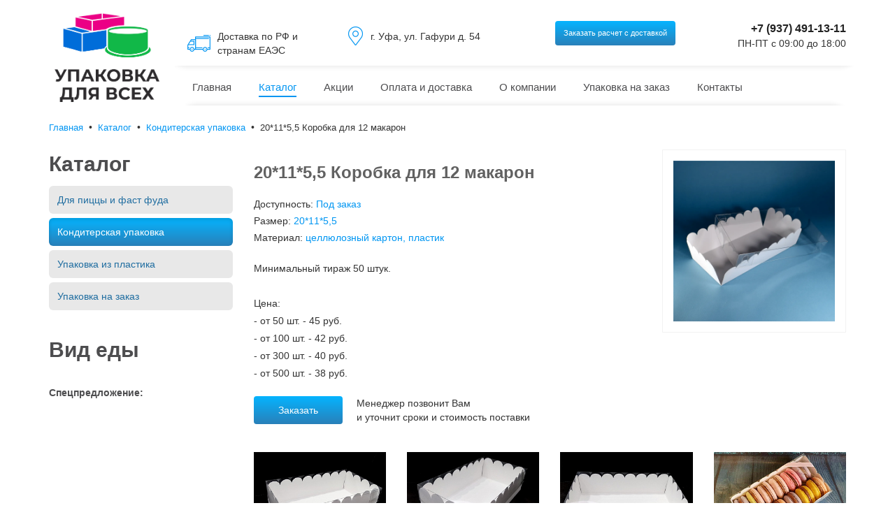

--- FILE ---
content_type: text/html; charset=utf-8
request_url: https://udvs.ru/katalog/konditerskaya-upakovka/20-11-5-5-korobka-dlya-12-makaron/
body_size: 7610
content:
<!DOCTYPE html>
<html>
    <head>
		<meta charset="utf-8">
		<meta http-equiv="X-UA-Compatible" content="IE=edge">
		<meta name="viewport" content="width=device-width, initial-scale=1">
		<meta name="yandex-verification" content="c5ef9213a8d0e9d7" />
        <title>20*11*5,5 Коробка для 12 макарон. Купить 20*11*5,5 коробка для 12 макарон с доставкой и вашим логотипом</title>
		<meta http-equiv="Content-Type" content="text/html; charset=UTF-8" />
<meta name="robots" content="index, follow" />
<meta name="keywords" content="кондитерская упаковка, Уфа, упаковка из картона, упаковка из пластика, упаковка для фастфуда" />
<meta name="description" content="20*11*5,5 Коробка для 12 макарон. Стоимость 20*11*5,5 коробка для 12 макарон с доставкой и вашим логотипом" />
<script data-skip-moving="true">(function(w, d) {var v = w.frameCacheVars = {"CACHE_MODE":"HTMLCACHE","storageBlocks":[],"dynamicBlocks":{"LkGdQn":"8fe6a4f70c2c"},"AUTO_UPDATE":true,"AUTO_UPDATE_TTL":120,"version":2};var inv = false;if (v.AUTO_UPDATE === false){if (v.AUTO_UPDATE_TTL && v.AUTO_UPDATE_TTL > 0){var lm = Date.parse(d.lastModified);if (!isNaN(lm)){var td = new Date().getTime();if ((lm + v.AUTO_UPDATE_TTL * 1000) >= td){w.frameRequestStart = false;w.preventAutoUpdate = true;return;}inv = true;}}else{w.frameRequestStart = false;w.preventAutoUpdate = true;return;}}var r = w.XMLHttpRequest ? new XMLHttpRequest() : (w.ActiveXObject ? new w.ActiveXObject("Microsoft.XMLHTTP") : null);if (!r) { return; }w.frameRequestStart = true;var m = v.CACHE_MODE; var l = w.location; var x = new Date().getTime();var q = "?bxrand=" + x + (l.search.length > 0 ? "&" + l.search.substring(1) : "");var u = l.protocol + "//" + l.host + l.pathname + q;r.open("GET", u, true);r.setRequestHeader("BX-ACTION-TYPE", "get_dynamic");r.setRequestHeader("X-Bitrix-Composite", "get_dynamic");r.setRequestHeader("BX-CACHE-MODE", m);r.setRequestHeader("BX-CACHE-BLOCKS", v.dynamicBlocks ? JSON.stringify(v.dynamicBlocks) : "");if (inv){r.setRequestHeader("BX-INVALIDATE-CACHE", "Y");}try { r.setRequestHeader("BX-REF", d.referrer || "");} catch(e) {}if (m === "APPCACHE"){r.setRequestHeader("BX-APPCACHE-PARAMS", JSON.stringify(v.PARAMS));r.setRequestHeader("BX-APPCACHE-URL", v.PAGE_URL ? v.PAGE_URL : "");}r.onreadystatechange = function() {if (r.readyState != 4) { return; }var a = r.getResponseHeader("BX-RAND");var b = w.BX && w.BX.frameCache ? w.BX.frameCache : false;if (a != x || !((r.status >= 200 && r.status < 300) || r.status === 304 || r.status === 1223 || r.status === 0)){var f = {error:true, reason:a!=x?"bad_rand":"bad_status", url:u, xhr:r, status:r.status};if (w.BX && w.BX.ready && b){BX.ready(function() {setTimeout(function(){BX.onCustomEvent("onFrameDataRequestFail", [f]);}, 0);});}w.frameRequestFail = f;return;}if (b){b.onFrameDataReceived(r.responseText);if (!w.frameUpdateInvoked){b.update(false);}w.frameUpdateInvoked = true;}else{w.frameDataString = r.responseText;}};r.send();var p = w.performance;if (p && p.addEventListener && p.getEntries && p.setResourceTimingBufferSize){var e = 'resourcetimingbufferfull';var h = function() {if (w.BX && w.BX.frameCache && w.BX.frameCache.frameDataInserted){p.removeEventListener(e, h);}else {p.setResourceTimingBufferSize(p.getEntries().length + 50);}};p.addEventListener(e, h);}})(window, document);</script>
<script data-skip-moving="true">(function(w, d, n) {var cl = "bx-core";var ht = d.documentElement;var htc = ht ? ht.className : undefined;if (htc === undefined || htc.indexOf(cl) !== -1){return;}var ua = n.userAgent;if (/(iPad;)|(iPhone;)/i.test(ua)){cl += " bx-ios";}else if (/Windows/i.test(ua)){cl += ' bx-win';}else if (/Macintosh/i.test(ua)){cl += " bx-mac";}else if (/Linux/i.test(ua) && !/Android/i.test(ua)){cl += " bx-linux";}else if (/Android/i.test(ua)){cl += " bx-android";}cl += (/(ipad|iphone|android|mobile|touch)/i.test(ua) ? " bx-touch" : " bx-no-touch");cl += w.devicePixelRatio && w.devicePixelRatio >= 2? " bx-retina": " bx-no-retina";if (/AppleWebKit/.test(ua)){cl += " bx-chrome";}else if (/Opera/.test(ua)){cl += " bx-opera";}else if (/Firefox/.test(ua)){cl += " bx-firefox";}ht.className = htc ? htc + " " + cl : cl;})(window, document, navigator);</script>


<link href="/bitrix/cache/css/s1/bxtemplate/page_7dd32e32c0b1e6309b3b2cef3e01e4f4/page_7dd32e32c0b1e6309b3b2cef3e01e4f4_v1.css?17388408194549" type="text/css"  rel="stylesheet" />
<link href="/bitrix/cache/css/s1/bxtemplate/template_def3ac133eb0b083201cbab9bbe77b86/template_def3ac133eb0b083201cbab9bbe77b86_v1.css?1739180389131256" type="text/css"  data-template-style="true" rel="stylesheet" />







        <link href="/bitrix/templates/bxtemplate/assets/lightbox/lightbox.min.css" rel="stylesheet">
        <link rel="stylesheet" href="/bitrix/templates/bxtemplate/assets/owl/owl.carousel.min.css">

    </head>
    <body>
	<div id="panel"></div>
	<header>
        <div class="container">
            <div class="row">
                <div class="col-md-2 align-center">
                    <div class="logowrp">
                    <a href="/">
    <img style="width: 150px" src="/bitrix/templates/bxtemplate/img/logo1.png">
</a>                    </div>
                </div>
                <div class="col-md-10">
                    <div class="row">
                        <div class="hdr-line">
                            <div class="hidden-xs hidden-sm col-md-3">
                                <div class="hdr-block-1">
                                Доставка по РФ и странам ЕАЭС                                </div>
                            </div>
                            <div class="col-xs-12 col-sm-4 col-md-3">
                                <div class="row">
                                    <div class="hdr-block-2">
                                    г. Уфа, ул. Гафури д. 54                                    </div>
                                </div>
                            </div>
                            <div class="col-xs-12 col-sm-4 col-md-3 align-right align-right-center">
                                <a href="#" onclick="openModal('');" class="btn btn-bluetop">Заказать расчет с доставкой</a>
                            </div>
                            <div class="col-xs-12 col-sm-4 col-md-3 align-right">
                                <div>
                                    <a href="tel:+79374911311" class="hdr-phone">+7 (937) 491-13-11</a>                                </div>
								<span>ПН-ПТ с 09:00 до 18:00</span>
                            </div>
                            <div class="hdr-line-row"></div>
                        </div>
                    </div>
                    <div class="row">
                        <div class="col-md-12">
                            <div id="bxdynamic_LkGdQn_start" style="display:none"></div>
<ul class="top-menu">
			<li>
            <a href="/">
                <span>Главная</span>
            </a>
        </li>
				<li>
            <a href="/katalog/" class="selected">
                <span>Каталог</span>
            </a>
        </li>
				<li>
            <a href="/promo/">
                <span>Акции</span>
            </a>
        </li>
				<li>
            <a href="/oplata-i-dostavka/">
                <span>Оплата и доставка</span>
            </a>
        </li>
				<li>
            <a href="/o-kompanii/">
                <span>О компании</span>
            </a>
        </li>
				<li>
            <a href="/upakovka-na-zakaz/">
                <span>Упаковка на заказ</span>
            </a>
        </li>
				<li>
            <a href="/kontakty/">
                <span>Контакты</span>
            </a>
        </li>
	</ul>
<div id="bxdynamic_LkGdQn_end" style="display:none"></div>                        </div>
                                                                                <div class="col-md-12">
                                <div class="hdr-line-row-2"></div>
                            </div>
                                                                        </div>
                </div>
            </div>
        </div>
	</header>
    	<div class="container">
					<link href="/bitrix/css/main/font-awesome.css?160509382228777" type="text/css" rel="stylesheet" />
<div class="bx-breadcrumb" itemprop="http://schema.org/breadcrumb" itemscope itemtype="http://schema.org/BreadcrumbList">
			<div class="bx-breadcrumb-item" id="bx_breadcrumb_0" itemprop="itemListElement" itemscope itemtype="http://schema.org/ListItem">
				
				<a href="/" title="Главная" itemprop="url">
					<span itemprop="name">Главная</span>
				</a>
				<meta itemprop="position" content="1" />
			</div>
			<div class="bx-breadcrumb-item" id="bx_breadcrumb_1" itemprop="itemListElement" itemscope itemtype="http://schema.org/ListItem">
				&nbsp;&bull;&nbsp;
				<a href="/katalog/" title="Каталог" itemprop="url">
					<span itemprop="name">Каталог</span>
				</a>
				<meta itemprop="position" content="2" />
			</div>
			<div class="bx-breadcrumb-item" id="bx_breadcrumb_2" itemprop="itemListElement" itemscope itemtype="http://schema.org/ListItem">
				&nbsp;&bull;&nbsp;
				<a href="/katalog/konditerskaya-upakovka/" title="Кондитерская упаковка" itemprop="url">
					<span itemprop="name">Кондитерская упаковка</span>
				</a>
				<meta itemprop="position" content="3" />
			</div>
			<div class="bx-breadcrumb-item" itemprop="itemListElement" itemscope itemtype="http://schema.org/ListItem">
				&nbsp;&bull;&nbsp;
				<span itemprop="name">20*11*5,5 Коробка для 12 макарон</span>
				<meta itemprop="position" content="4" />
			</div><div style="clear:both"></div></div>			</div>
    	<div class="mainarea container">
		<div class="row">
    <div class="col-md-3">
        <div class="ttl-big">Каталог</div>
        <div class="sectn-list">
            <a class="btn" href="/katalog/dlya-pitstsy-i-fast-fuda/">Для пиццы и фаст фуда</a><a class="btn active" href="/katalog/konditerskaya-upakovka/">Кондитерская упаковка</a><a class="btn" href="/katalog/upakovka-iz-plastika/">Упаковка из пластика</a>            <a href="/upakovka-na-zakaz/">Упаковка на заказ</a>
        </div>
        <div class="ttl-big2">Вид еды</div>
<noindex>
	<div class="search-tags-cloud"></div>
</noindex>        <div class="hidden-xs promo-list">
    <b style="color: #4d4d4f;padding-bottom: 7px;display: inline-block;">Спецпредложение:</b>
    </div>    </div>
    <div class="col-md-9">
        <div class="row">
    <div class="col-md-8">
        <h1 class="mmmttl">20*11*5,5 Коробка для 12 макарон</h1>
        <div class="props">

                            <div class="dostup">Доступность: <span>Под заказ</span></div>
            
                            <div class="dostup">Размер: <span>20*11*5,5</span></div>
            
                            <div class="dostup">Материал: <span>целлюлозный картон, пластик</span></div>
            
            <div class="category"></div>
        </div>
                    <div class="previewinfo">
                Минимальный тираж 50 штук.<br />
<br />
Цена:<br />
- от 50 шт. - 45 руб.<br />
- от 100 шт. - 42 руб.<br />
- от 300 шт. - 40 руб.<br />
- от 500 шт. - 38 руб.            </div>
                <div class="orderblock">
            <div class="btn" onclick="openModal('20*11*5,5 Коробка для 12 макарон');">Заказать</div>
            <span>Менеджер позвонит Вам<br>и уточнит сроки и стоимость поставки</span>
        </div>
    </div>
    <div class="col-md-4">
        <a class="detailimglink" href="/upload/iblock/2d3/nsud2tuebg9x8eef3tiyouts8i1tz2af.webp" rel="lightbox">
            <img class="detailimg" src="/upload/iblock/2d3/nsud2tuebg9x8eef3tiyouts8i1tz2af.webp" alt="Детальная картинка 20*11*5,5 Коробка для 12 макарон">
        </a>
    </div>
</div>
    <div  class="photogallery">
        <div class="row">
                                                                    <div class="col-lg-3 col-md-3 col-sm-6 col-xs-12">
                        <a class="imagelink" href="/upload/iblock/bc1/bc1f68c5b06c638a43c680ea86673361.jpeg" rel="lightbox">
                            <img src="/upload/resize_cache/iblock/bc1/300_200_2/bc1f68c5b06c638a43c680ea86673361.jpeg" style="width:100%;">
                        </a>
                    </div>
                                                        <div class="col-lg-3 col-md-3 col-sm-6 col-xs-12">
                        <a class="imagelink" href="/upload/iblock/995/995cab0b8c2aab4db8c34f443a64cef1.jpeg" rel="lightbox">
                            <img src="/upload/resize_cache/iblock/995/300_200_2/995cab0b8c2aab4db8c34f443a64cef1.jpeg" style="width:100%;">
                        </a>
                    </div>
                                                        <div class="col-lg-3 col-md-3 col-sm-6 col-xs-12">
                        <a class="imagelink" href="/upload/iblock/fcb/fcb31ebd23f1c5ccbf1c1b0eb305b511.jpeg" rel="lightbox">
                            <img src="/upload/resize_cache/iblock/fcb/300_200_2/fcb31ebd23f1c5ccbf1c1b0eb305b511.jpeg" style="width:100%;">
                        </a>
                    </div>
                                                        <div class="col-lg-3 col-md-3 col-sm-6 col-xs-12">
                        <a class="imagelink" href="/upload/iblock/dad/dad1921814dc3ec01c58797f963fc5dd.jpeg" rel="lightbox">
                            <img src="/upload/resize_cache/iblock/dad/300_200_2/dad1921814dc3ec01c58797f963fc5dd.jpeg" style="width:100%;">
                        </a>
                    </div>
                                                        <div class="col-lg-3 col-md-3 col-sm-6 col-xs-12">
                        <a class="imagelink" href="/upload/iblock/c96/c962f22b975cb2d94feed483f5d920b1.jpeg" rel="lightbox">
                            <img src="/upload/resize_cache/iblock/c96/300_200_2/c962f22b975cb2d94feed483f5d920b1.jpeg" style="width:100%;">
                        </a>
                    </div>
                                                        <div class="col-lg-3 col-md-3 col-sm-6 col-xs-12">
                        <a class="imagelink" href="/upload/iblock/af1/p782u4p052dib365l8w4cp0ocfsij9tg.jpg" rel="lightbox">
                            <img src="/upload/resize_cache/iblock/af1/300_200_2/p782u4p052dib365l8w4cp0ocfsij9tg.jpg" style="width:100%;">
                        </a>
                    </div>
                                    </div>
    </div>
<div  class="detailtext">
    <h2 class="ttl">Описание: 20*11*5,5 Коробка для 12 макарон. Цены и характеристики</h2>
    <div>
            </div>
</div>    </div>
</div><br>	</div>
	<footer>
        <div class="container">
            <div class="row">
                <div class="col-xs-12 col-sm-12 col-md-2 align-center ftrlogo-wrp">
                    <a href="/"> <img src="/bitrix/templates/bxtemplate/img/logo1.png" style="width: 150px"> </a>
                </div>
                <div class="col-xs-12 col-sm-4 col-md-3">
                    <div class="bottom-cat">
<a href="/">Для пиццы и фаст фуда</a>
<a href="/">Кондитерская упаковка</a>
<a href="/">Упаковка из пластика</a>
<a href="/">Упаковка на заказ</a></div>                </div>
                <div class="col-xs-12 col-sm-4 col-md-4">
                    <div class="ftr-descr">
                        <div class="ftr-shipping">
	<div class="ttl">
		Доставка по РФ и странам СНГ
	</div>
	 г. Уфа, ул. Гафури д. 54
</div>
<div class="ftr-manuf">
	<div class="ttl">
		Производство
	</div>
	 Нетиповые формы, брендирование
</div>
<br>                    </div>
                </div>
                <div class="col-xs-12 col-sm-4 col-md-3 align-right">
                    <div class="ftr-phone">
 <a href="tel:+79374911311">+7 (937) 491-13-11</a>
</div>
<div class="get-order">
 <a href="#" onclick="openModal('');">Заказать звонок</a>
</div>
<div class="ftr-soc">
 <a href="https://vk.com/upakovkadlavsego" target="_blank" class="ftr-soc-vk"></a>
</div>
<div class="ftr-mail">
 <a href="mailto:info@udvs.ru">info@udvs.ru</a>
</div>
 <br>
<div class="ftr-copy">
 <a href="https://elasgroup.ru">©ELASgroup</a>
</div>
 <br>                </div>
            </div>
            <div class="ftr-line-shadow"></div>
            <div class="copyright align-center">
				<a href="https://udvs.ru/poltika_konf.txt">Политика конфиденциальности</a>
                <a href="https://udvs.ru/soglasie.txt">Согласие на обработку данных</a>
            </div>
        </div>
	</footer>
    <div id="orderWrap" style="display: none;">
        <div class="order-overlay" onclick="closeModal();"></div>
        <form id="orderForm">
            <div id="tovarTTLE" class="ttl">Заказать обратный звонок</div>
            <input type="text" class="name" name="name" placeholder="Ваше имя">
            <input type="tel" class="phone" name="phone" placeholder="Ваш телефон">
            <input type="tel" class="email" name="email" placeholder="Эл. почта">
            <textarea class="hidden-xs" name="orderText"></textarea>
            <input name="orderLink" hidden value="/katalog/konditerskaya-upakovka/20-11-5-5-korobka-dlya-12-makaron/">
            <input id="orderTovar" name="orderTovar" hidden>
            <input class="btn" onclick="orderSend('orderForm','true')" data-form="ff1-form" type="button" value="Отправить">
            <p class="policy-attention">
                <input name="policyagree" type="checkbox" class="policy-agree">
                <span>Я принимаю <a href="/politic.pdf" target="_blank">условия</a> и даю <a href="/Согласие.pdf" target="_blank">согласие</a> на обработку персональных данных</span>
            </p>
        </form>
        <div class="orderSpasibo" style="display: none;">
            <div class="ttl">Спасибо за заявку</div>
            <div class="ttl-min">Менеджер свяжется с Вами в ближайшее время</div>
        </div>
    </div>
	
		            	    <!-- Yandex.Metrika counter -->
        <noscript><div><img src="https://mc.yandex.ru/watch/49501456" style="position:absolute; left:-9999px;" alt="" /></div></noscript>
    <!-- /Yandex.Metrika counter -->
    <!-- BEGIN JIVOSITE CODE {literal} -->
			    <!-- {/literal} END JIVOSITE CODE -->
	<noscript><img src="https://vk.com/rtrg?p=VK-RTRG-270417-bcmKQ" style="position:fixed; left:-999px;" alt=""/></noscript>
    <script>if(!window.BX)window.BX={};if(!window.BX.message)window.BX.message=function(mess){if(typeof mess==='object'){for(let i in mess) {BX.message[i]=mess[i];} return true;}};</script>
<script>(window.BX||top.BX).message({"JS_CORE_LOADING":"Загрузка...","JS_CORE_NO_DATA":"- Нет данных -","JS_CORE_WINDOW_CLOSE":"Закрыть","JS_CORE_WINDOW_EXPAND":"Развернуть","JS_CORE_WINDOW_NARROW":"Свернуть в окно","JS_CORE_WINDOW_SAVE":"Сохранить","JS_CORE_WINDOW_CANCEL":"Отменить","JS_CORE_WINDOW_CONTINUE":"Продолжить","JS_CORE_H":"ч","JS_CORE_M":"м","JS_CORE_S":"с","JSADM_AI_HIDE_EXTRA":"Скрыть лишние","JSADM_AI_ALL_NOTIF":"Показать все","JSADM_AUTH_REQ":"Требуется авторизация!","JS_CORE_WINDOW_AUTH":"Войти","JS_CORE_IMAGE_FULL":"Полный размер"});</script><script src="/bitrix/js/main/core/core.js?1738231913498062"></script><script>BX.Runtime.registerExtension({"name":"main.core","namespace":"BX","loaded":true});</script>
<script>BX.setJSList(["\/bitrix\/js\/main\/core\/core_ajax.js","\/bitrix\/js\/main\/core\/core_promise.js","\/bitrix\/js\/main\/polyfill\/promise\/js\/promise.js","\/bitrix\/js\/main\/loadext\/loadext.js","\/bitrix\/js\/main\/loadext\/extension.js","\/bitrix\/js\/main\/polyfill\/promise\/js\/promise.js","\/bitrix\/js\/main\/polyfill\/find\/js\/find.js","\/bitrix\/js\/main\/polyfill\/includes\/js\/includes.js","\/bitrix\/js\/main\/polyfill\/matches\/js\/matches.js","\/bitrix\/js\/ui\/polyfill\/closest\/js\/closest.js","\/bitrix\/js\/main\/polyfill\/fill\/main.polyfill.fill.js","\/bitrix\/js\/main\/polyfill\/find\/js\/find.js","\/bitrix\/js\/main\/polyfill\/matches\/js\/matches.js","\/bitrix\/js\/main\/polyfill\/core\/dist\/polyfill.bundle.js","\/bitrix\/js\/main\/core\/core.js","\/bitrix\/js\/main\/polyfill\/intersectionobserver\/js\/intersectionobserver.js","\/bitrix\/js\/main\/lazyload\/dist\/lazyload.bundle.js","\/bitrix\/js\/main\/polyfill\/core\/dist\/polyfill.bundle.js","\/bitrix\/js\/main\/parambag\/dist\/parambag.bundle.js"]);
</script>
<script>BX.Runtime.registerExtension({"name":"ui.dexie","namespace":"BX.Dexie3","loaded":true});</script>
<script>BX.Runtime.registerExtension({"name":"ls","namespace":"window","loaded":true});</script>
<script>BX.Runtime.registerExtension({"name":"fx","namespace":"window","loaded":true});</script>
<script>BX.Runtime.registerExtension({"name":"fc","namespace":"window","loaded":true});</script>
<script>(window.BX||top.BX).message({"LANGUAGE_ID":"ru","FORMAT_DATE":"DD.MM.YYYY","FORMAT_DATETIME":"DD.MM.YYYY HH:MI:SS","COOKIE_PREFIX":"BITRIX_SM","SERVER_TZ_OFFSET":"10800","UTF_MODE":"Y","SITE_ID":"s1","SITE_DIR":"\/"});</script><script  src="/bitrix/cache/js/s1/bxtemplate/kernel_main/kernel_main_v1.js?1739179625243099"></script>
<script src="/bitrix/js/ui/dexie/dist/dexie3.bundle.js?1709038253187520"></script>
<script src="/bitrix/js/main/core/core_ls.js?17382319234201"></script>
<script src="/bitrix/js/main/core/core_frame_cache.js?173823192316944"></script>
<script>BX.setJSList(["\/bitrix\/js\/main\/core\/core_fx.js","\/bitrix\/js\/main\/session.js","\/bitrix\/js\/main\/pageobject\/pageobject.js","\/bitrix\/js\/main\/core\/core_window.js","\/bitrix\/js\/main\/date\/main.date.js","\/bitrix\/js\/main\/core\/core_date.js","\/bitrix\/js\/main\/utils.js"]);</script>
<script>BX.setCSSList(["\/bitrix\/templates\/bxtemplate\/components\/bitrix\/news\/tpl_catalog\/style.css","\/bitrix\/templates\/bxtemplate\/components\/bitrix\/news\/tpl_catalog\/ascs\/search.tags.cloud\/.default\/style.css","\/bitrix\/templates\/bxtemplate\/components\/bitrix\/news\/tpl_catalog\/bitrix\/news.list\/promoblock\/style.css","\/bitrix\/templates\/bxtemplate\/components\/bitrix\/news\/tpl_catalog\/bitrix\/news.detail\/.default\/style.css","\/bitrix\/templates\/bxtemplate\/components\/bitrix\/menu\/tpl_mainmenu\/style.css","\/bitrix\/templates\/bxtemplate\/components\/bitrix\/breadcrumb\/tpl_breadcrumbs\/style.css","\/bitrix\/templates\/bxtemplate\/components\/bitrix\/main.include\/tpl_bottomcat\/style.css","\/bitrix\/templates\/bxtemplate\/components\/bitrix\/main.include\/ftr-block-3\/style.css","\/bitrix\/templates\/bxtemplate\/styles.css","\/bitrix\/templates\/bxtemplate\/template_styles.css"]);</script>


<script>var _ba = _ba || []; _ba.push(["aid", "da404dafaadfc1932c076a05713704af"]); _ba.push(["host", "udvs.ru"]); (function() {var ba = document.createElement("script"); ba.type = "text/javascript"; ba.async = true;ba.src = (document.location.protocol == "https:" ? "https://" : "http://") + "bitrix.info/ba.js";var s = document.getElementsByTagName("script")[0];s.parentNode.insertBefore(ba, s);})();</script>


<script src="/bitrix/templates/bxtemplate/assets/jquery.min.js"></script>
<script src="/bitrix/templates/bxtemplate/assets/bootstrap/bootstrap.min.js"></script>
<script src="/bitrix/templates/bxtemplate/assets/jquery.maskedinput.min.js"></script>
<script src="/bitrix/templates/bxtemplate/assets/owl/owl.carousel.min.js"></script>
<script src="/bitrix/templates/bxtemplate/assets/lightbox/lightbox.min.js"></script>
<script src="/bitrix/templates/bxtemplate/assets/script.js"></script>
<script type="text/javascript" >
        (function (d, w, c) {
            (w[c] = w[c] || []).push(function() {
                try {
                    w.yaCounter49501456 = new Ya.Metrika2({
                        id:49501456,
                        clickmap:true,
                        trackLinks:true,
                        accurateTrackBounce:true,
                        webvisor:true
                    });
                } catch(e) { }
            });

            var n = d.getElementsByTagName("script")[0],
                s = d.createElement("script"),
                f = function () { n.parentNode.insertBefore(s, n); };
            s.type = "text/javascript";
            s.async = true;
            s.src = "https://mc.yandex.ru/metrika/tag.js";

            if (w.opera == "[object Opera]") {
                d.addEventListener("DOMContentLoaded", f, false);
            } else { f(); }
        })(document, window, "yandex_metrika_callbacks2");
    </script>
<script src="//code.jivosite.com/widget.js" data-jv-id="E5ZoOHjSWP" async></script>
<script type="text/javascript">!function(){var t=document.createElement("script");t.type="text/javascript",t.async=!0,t.src="https://vk.com/js/api/openapi.js?158",t.onload=function(){VK.Retargeting.Init("VK-RTRG-270417-bcmKQ"),VK.Retargeting.Hit()},document.head.appendChild(t)}();</script><script>
        function orderSend(inForm, modal){
            if (modal =="") modal = "false";
            breakeOp = false;
            if ($("#"+inForm).find('.name').val() == ''){
                $("#"+inForm).find('.name').css('background','#ff6363');
                breakeOp = true;
            } else {
                $("#"+inForm).find('.name').css('background','white');
            }
            if ($("#"+inForm).find('.phone').val() == ''){
                $("#"+inForm).find('.phone').css('background','#ff6363');
                breakeOp = true;
            } else {
                $("#"+inForm).find('.phone').css('background','white');
            }
            if (breakeOp == true)
                return;

			//debugger;

            jQuery.ajax({
                url: '/sendData.php',
                type: "POST",
                dataType: "html",
                data: jQuery("#"+inForm).serialize(),
                success: function(response) {
                    if (response == "Y")
                    {
                        $('#orderWrap').css('display','block');
                        $('#orderForm').css('display','none');
                        $('.orderSpasibo').css('display','block');
                        debugger;
                        setTimeout(closeModal, 2000);
                    }else if (response == "N"){
                        alert ('ERR');
                    }
                    else{
                        alert ('ERR');
                    }
                },
                error: function(response) {

                }
            });

        }
        function openModal(tovarName) {
            $('#orderForm').css('display','block');
            $('.orderSpasibo').css('display','none');
            if (tovarName !=="") {
                $('#orderTovar').val(tovarName);
                $('#tovarTTLE').html('Заказать: ' + tovarName);
            }
            $('#orderWrap').css('display','block');
        }
        function closeModal() {
            $('#orderWrap').css('display','none');
        }
    </script>
</body>
</html><!--5b2062bcf30fff3b16a79c17969545e7-->

--- FILE ---
content_type: text/css
request_url: https://udvs.ru/bitrix/cache/css/s1/bxtemplate/page_7dd32e32c0b1e6309b3b2cef3e01e4f4/page_7dd32e32c0b1e6309b3b2cef3e01e4f4_v1.css?17388408194549
body_size: 905
content:


/* Start:/bitrix/templates/bxtemplate/components/bitrix/news/tpl_catalog/style.css?1605093841899*/
.ttl-big{
    font-weight: bold;
    font-size: 30px;
    color: #4d4d4f;
    margin-bottom: 10px;
}
.ttl-big2{
    font-weight: bold;
    font-size: 30px;
    color: #4d4d4f;
    margin-bottom: 10px;
	margin-top: 30px;
}
.sectn-list a.active, .sectn-list a:hover {
    background: #3498db;
    background-image: -webkit-linear-gradient(top, #05b4ff, #2980b9);
    background-image: -moz-linear-gradient(top, #05b4ff, #2980b9);
    background-image: -ms-linear-gradient(top, #05b4ff, #2980b9);
    background-image: -o-linear-gradient(top, #05b4ff, #2980b9);
    background-image: linear-gradient(to bottom, #05b4ff, #2980b9);
    color: white;
}
.sectn-list a {
    border: 0;
    padding: 10px 12px;
    display: inline-block;
    width: 100%;
    border-radius: 6px;
    margin-bottom: 6px;
    background: #e8e8e8;
    text-decoration: none!important;
    color: #1f6da0;
    text-align: left;
}
/* End */


/* Start:/bitrix/templates/bxtemplate/components/bitrix/news/tpl_catalog/ascs/search.tags.cloud/.default/style.css?1605093841642*/
.search-tags-cloud a {
    background: #3498db;
    background-image: -webkit-linear-gradient(top, #05b4ff, #2980b9);
    background-image: -moz-linear-gradient(top, #05b4ff, #2980b9);
    background-image: -ms-linear-gradient(top, #05b4ff, #2980b9);
    background-image: -o-linear-gradient(top, #05b4ff, #2980b9);
    background-image: linear-gradient(to bottom, #05b4ff, #2980b9);
    color: white;
    padding: 7px 15px;
    display: inline-block;
    margin-bottom: 5px;
    border-radius: 5px;
    font-size: 12px;
    text-decoration: none !important;
    border: 0;
}
.search-tags-cloud a:hover {
    color: white;
}
/* End */


/* Start:/bitrix/templates/bxtemplate/components/bitrix/news/tpl_catalog/bitrix/news.list/promoblock/style.css?1605093841289*/
.promo-list .imgborder {
    display: block;
    border: 1px solid #e8e8e8;
    padding: 10px;
}
.promo-list .imgborder img {
    max-width: 100%;
}
.promo-list {
    margin-top: 30px;
}
.promo-list .name {
    color: #2a80ba;
    padding: 10px;
    display: inline-block;
}
/* End */


/* Start:/bitrix/templates/bxtemplate/components/bitrix/news/tpl_catalog/bitrix/news.detail/.default/style.css?16050938411717*/
.photogallery, .detailtext {
    padding: 10px 0;
    line-height: 25px;
}
.detailimg {
    max-width: 100%;
}
.detailimglink {
    display: inline-block;
    padding: 15px;
    border: 1px solid #f2f2f2;
}
.orderblock {
    padding: 20px 0 30px;
}
.previewinfo {
    line-height: 25px;
}
.props {
    margin-bottom: 20px;
    margin-top: 10px;
    display: inline-block;
    width: 100%;
    line-height: 24px;
}
.props span {
    color: #0196f2;
}
.photogallery {
    padding-bottom: 20px;
}
.photogallery .ttl {
    font-size: 20px;
    margin-bottom: 10px;
    font-weight: bold;
    color: #4d4d4f;
}
.detailtext .ttl {
    font-size: 20px;
    margin-bottom: 10px;
    font-weight: bold;
    color: #4d4d4f;
}
.haracter {
    padding-bottom: 25px;
}
.haracter .ttl {
    font-size: 20px;
    margin-bottom: 10px;
    font-weight: bold;
    color: #4d4d4f;
}
.haracter table {
    width: 100%;
}
.haracter td {
    padding: 5px 14px;
    border: 1px solid #d6d6d6;
}
.mmmttl {
    font-size: 24px;
    margin-bottom: 10px;
    font-weight: bold;
    color: #616161;
}
.orderblock>div {
    float: left;
    margin-right: 20px;
    background: #3498db;
    background-image: -webkit-linear-gradient(top, #05b4ff, #2980b9);
    background-image: -moz-linear-gradient(top, #05b4ff, #2980b9);
    background-image: -ms-linear-gradient(top, #05b4ff, #2980b9);
    background-image: -o-linear-gradient(top, #05b4ff, #2980b9);
    background-image: linear-gradient(to bottom, #05b4ff, #2980b9);
    color: white;
    border: none;
    padding: 10px 35px;
    text-decoration: none !important;
}
.orderblock>div:hover {
    color: white;
}
/* End */
/* /bitrix/templates/bxtemplate/components/bitrix/news/tpl_catalog/style.css?1605093841899 */
/* /bitrix/templates/bxtemplate/components/bitrix/news/tpl_catalog/ascs/search.tags.cloud/.default/style.css?1605093841642 */
/* /bitrix/templates/bxtemplate/components/bitrix/news/tpl_catalog/bitrix/news.list/promoblock/style.css?1605093841289 */
/* /bitrix/templates/bxtemplate/components/bitrix/news/tpl_catalog/bitrix/news.detail/.default/style.css?16050938411717 */


--- FILE ---
content_type: application/x-javascript; charset=UTF-8
request_url: https://udvs.ru/katalog/konditerskaya-upakovka/20-11-5-5-korobka-dlya-12-makaron/?bxrand=1768840925331
body_size: 532
content:
{"js":["\/bitrix\/js\/ui\/dexie\/dist\/dexie.bundle.js","\/bitrix\/js\/main\/core\/core_frame_cache.js"],"lang":{"LANGUAGE_ID":"ru","FORMAT_DATE":"DD.MM.YYYY","FORMAT_DATETIME":"DD.MM.YYYY HH:MI:SS","COOKIE_PREFIX":"BITRIX_SM","SERVER_TZ_OFFSET":"10800","UTF_MODE":"Y","SITE_ID":"s1","SITE_DIR":"\/","USER_ID":"","SERVER_TIME":1768840926,"USER_TZ_OFFSET":0,"USER_TZ_AUTO":"Y","bitrix_sessid":"2d762bbd80a77522539d5239aef60386"},"css":["\/bitrix\/templates\/bxtemplate\/components\/bitrix\/menu\/tpl_mainmenu\/style.css","\/bitrix\/templates\/bxtemplate\/components\/bitrix\/breadcrumb\/tpl_breadcrumbs\/style.css","\/bitrix\/templates\/bxtemplate\/components\/bitrix\/news\/tpl_catalog\/style.css","\/bitrix\/templates\/bxtemplate\/components\/bitrix\/news\/tpl_catalog\/ascs\/search.tags.cloud\/.default\/style.css","\/bitrix\/templates\/bxtemplate\/components\/bitrix\/news\/tpl_catalog\/bitrix\/news.list\/promoblock\/style.css","\/bitrix\/templates\/bxtemplate\/components\/bitrix\/news\/tpl_catalog\/bitrix\/news.detail\/.default\/style.css","\/bitrix\/templates\/bxtemplate\/components\/bitrix\/main.include\/tpl_bottomcat\/style.css","\/bitrix\/templates\/bxtemplate\/components\/bitrix\/main.include\/ftr-block-3\/style.css"],"htmlCacheChanged":true,"isManifestUpdated":false,"dynamicBlocks":[],"spread":[]}